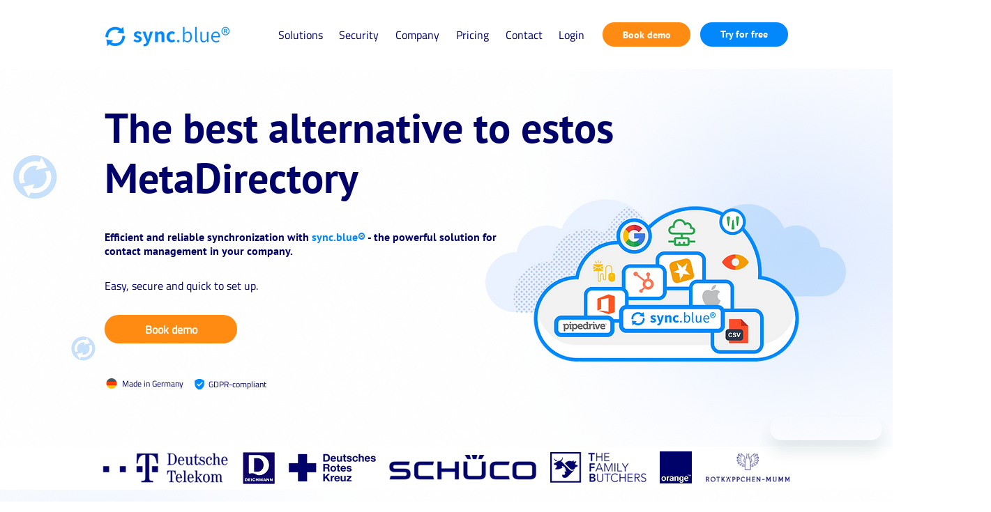

--- FILE ---
content_type: application/javascript
request_url: https://sb-webapp-2021-static1.sync.blue/static/js/sbpui.js
body_size: 99
content:

function getCookie(name) {
    var nameEQ = name + "=";
    var ca = document.cookie.split(';');
    for(var i = 0; i < ca.length; i++) {
        var c = ca[i];
        while (c.charAt(0) == ' ') c = c.substring(1, c.length);
        if (c.indexOf(nameEQ) == 0) return c.substring(nameEQ.length, c.length);
    }
    return null;
}

document.addEventListener('DOMContentLoaded', function() {
    var personal_uuid = getCookie('sbpuid');
    console.log("sbpuid:", personal_uuid);
    if (personal_uuid) {
        fetch('https://app.sync.blue/api/lead/event/', {
            method: 'POST',
            mode: 'no-cors',
            headers: {
                'Content-Type': 'application/x-www-form-urlencoded',
            },
            body: 'data={"url": "' + encodeURIComponent(window.location.href) + '"}' +
                  '&event=visit' +
                  '&sbpuid=' + personal_uuid
        });
    }
});

--- FILE ---
content_type: application/javascript
request_url: https://cookiechimp.com/cf/widget/x4NtKgy.js
body_size: 21052
content:
/*!
* CookieChimp.com: The Modern Consent Management Platform | v1.0.60
*
* IMPORTANT: Do not bundle the contents of this JS file. It is dynamically generated
* for each request to deliver the appropriate configuration to the visitor.
*/
function setCookieChimpConsentString(){const e=function(){const e=document.cookie.split("; ").find(e=>e.startsWith("cookiechimp_pref_x4NtKgy="));if(!e)return!1;try{const t=decodeURIComponent(e.split("=")[1]);return JSON.parse(t)}catch(e){return!1}}();return e?(window.cookieChimpConsentString=e.categories.join(","),e.services&&(window.cookieChimpConsentString=window.cookieChimpConsentString.concat(",",Object.values(e.services).flat().join(",")))):window.cookieChimpConsentString="",document.dispatchEvent(new CustomEvent("cc:consentStringUpdated",{detail:{consentString:window.cookieChimpConsentString}})),window.cookieChimpConsentString}window.dataLayer=window.dataLayer||[],"undefined"==typeof gtag&&(window.gtag=function(){dataLayer.push(arguments)});const gcmTheDefaultConsentState={ad_storage:"denied",analytics_storage:"denied",functionality_storage:"granted",personalization_storage:"denied",security_storage:"granted",ad_personalization:"denied",ad_user_data:"denied",CookieChimp:"granted",Cloudflare:"granted",Wix:"granted","ZenDesk Help-Center":"granted",Hotjar:"denied","Google Analytics":"denied","sync.blue\xae Analytics":"denied","Google Ads/AdSense":"denied",Leadfeeder:"granted"};gtag("consent","default",gcmTheDefaultConsentState),gtag("set","ads_data_redaction",!0),gtag("set","url_passthrough",!1),gtag("set","developer_id.dZGYwMm",!0),setCookieChimpConsentString(),window.cookieChimpPendingReload=!1,function(){function e(){const e=Date.now(),t=parseInt(sessionStorage.getItem(r)||"0"),o=parseInt(sessionStorage.getItem(s)||"0");if(e-t>a)return sessionStorage.setItem(s,"1"),sessionStorage.setItem(r,e.toString()),!0;const n=o+1;return sessionStorage.setItem(s,n.toString()),sessionStorage.setItem(r,e.toString()),!(n>i)}function t(e){if(!e.tagName)return!1;const t=["SCRIPT","IMG","LINK"].includes(e.tagName),o=e.src||e.href;return!!(t&&o&&c(o))&&(n.includes(e)||n.push(e),e.parentNode&&e.parentNode.removeChild(e),!0)}let o=["hotjar.com","hotjar.io"];const n=[],i=3,s="cookiechimp_redirect_count_v1",r="cookiechimp_redirect_timestamp_v1",a=6e4,c=e=>{try{const t=new URL(e).hostname;return o.some(e=>t.endsWith(e))}catch{return!1}};window.cookieChimpFindDuplicateServices=function(e){const t={},o={},n={},i={};for(const t in e.acceptedServices)e.acceptedServices[t].forEach(e=>{n[e]=t});for(const t in e.rejectedServices)e.rejectedServices[t].forEach(e=>{i[e]=t});for(const s in n){const r=n[s];e.rejectedServices[r]&&e.rejectedServices[r].includes(s)&&(t[r]||(t[r]=[]),t[r].push(s)),i[s]&&i[s]!==r&&(o[s]={from:i[s],to:r})}return{duplicates:t,movedServices:o}},window.cookieChimpBlockDomain=(n,i=!1)=>{if(!Array.isArray(n))return;const s=[...o];o=[...new Set([...o,...n])],n.forEach(e=>{document.querySelectorAll("script, img, link").forEach(o=>{const n=o.src||o.href;n&&new URL(n).hostname.endsWith(e)&&t(o)})});const r=JSON.stringify(s)!==JSON.stringify(o);!i&&r&&n.length>0&&e()&&(window.cookieChimpPendingReload=!0)},window.cookieChimpUnblockDomain=e=>{if(Array.isArray(e)){o=o.filter(t=>!e.includes(t));for(let e=n.length-1;e>=0;e--){const t=n[e],i=t.src||t.href;if(i){const s=new URL(i).hostname;o.some(e=>s.endsWith(e))||(document.head.appendChild(t),n.splice(e,1))}}}},document.querySelectorAll("script, img, link").forEach(e=>{t(e)});const l=Node.prototype.insertBefore;Node.prototype.insertBefore=function(e,o){return t(e)?e:l.call(this,e,o)};const d=Element.prototype.appendChild;Element.prototype.appendChild=function(e){return t(e)?e:d.call(this,e)};const u=document.write;document.write=function(e){if(e.includes("<script")||e.includes("<img")||e.includes("<link")){const o=document.createElement("div");o.innerHTML=e;const n=o.querySelectorAll("script, img, link");for(const e of n)if(t(e))return}u.call(document,e)},new MutationObserver(e=>{e.forEach(e=>{e.addedNodes.forEach(e=>{t(e)})})}).observe(document.documentElement,{childList:!0,subtree:!0});const p=window.fetch;window.fetch=async function(e,t){const o="string"==typeof e?e:e.url;return o&&c(o)?new Response(null,{status:403,statusText:"Forbidden"}):p.apply(this,arguments)};const m=XMLHttpRequest.prototype.open;XMLHttpRequest.prototype.open=function(e,t){t&&c(t)?this.abort():m.apply(this,arguments)}}(),function(e){if(document.body)e();else{const t=setInterval(()=>{document.body&&(clearInterval(t),e())},10)}}(function(){
/*!
* CookieConsent 3.1.0
* https://github.com/orestbida/cookieconsent
* Author Orest Bida
* Released under the MIT License
*/
var e,t;"function"!=typeof require&&(e=this,t=function(e){"use strict";function t(e,t,o,n,i){const s=v.o,r=v.ne,c=I("label"),l=I("input"),u=I("span"),m=I("span"),f=I("span"),g=I("span"),h=I("span");if(g.innerHTML=K(1,3),h.innerHTML=K(0,3),l.type="checkbox",O(c,"section__toggle-wrapper"),O(l,"section__toggle"),O(g,"toggle__icon-on"),O(h,"toggle__icon-off"),O(u,"toggle__icon"),O(m,"toggle__icon-circle"),O(f,"toggle__label"),E(u,d,"true"),n?(O(c,"toggle-service"),E(l,a,i),r.ae[i][t]=l):r.se[t]=l,n?(e=>{G(l,"change",()=>{const t=r.ae[e],o=r.se[e];s.Z[e]=[];for(let o in t){const n=t[o];n.checked&&s.Z[e].push(n.value)}o.checked=s.Z[e].length>0})})(i):(e=>{G(l,p,()=>{const t=r.ae[e],o=l.checked;s.Z[e]=[];for(let n in t)t[n].checked=o,o&&s.Z[e].push(n)})})(t),l.value=t,f.textContent=e.replace(/<.*>.*<\/.*>/gm,""),M(m,h),M(m,g),M(u,m),s.T)(o.readOnly||o.enabled)&&(l.checked=!0);else if(n){const e=s.Y[i];l.checked=o.readOnly||b(e,t)}else b(s.R,t)&&(l.checked=!0);return o.readOnly&&(l.disabled=!0),M(c,l),M(c,u),M(c,f),c}const o="opt-in",n="opt-out",i="show--consent",s="show--preferences",r="disable--interaction",a="data-category",c="div",l="button",d="aria-hidden",u="btn-group",p="click",m="data-role",f="consentModal",g="preferencesModal";class h{constructor(){this.t={mode:o,revision:0,autoShow:!0,lazyHtmlGeneration:!0,autoClearCookies:!0,manageScriptTags:!0,hideFromBots:!0,cookie:{name:"cc_cookie",expiresAfterDays:182,domain:"",path:"/",secure:!0,sameSite:"Lax"}},this.o={i:{},l:"",_:{},u:{},p:{},m:[],v:!1,h:null,C:null,S:null,M:"",T:!0,D:!1,k:!1,A:!1,N:!1,H:[],V:!1,j:!0,I:[],L:!1,F:"",P:!1,O:[],R:[],B:[],$:[],G:!1,J:!1,U:!1,q:[],K:[],W:[],X:{},Y:{},Z:{},ee:{},te:{},oe:[]},this.ne={se:{},ae:{}},this.ce={},this.re={ie:"cc:onFirstConsent",le:"cc:onConsent",de:"cc:onChange",fe:"cc:onModalShow",_e:"cc:onModalHide",ue:"cc:onModalReady"}}}const v=new h,y=(e,t)=>e.indexOf(t),b=(e,t)=>-1!==y(e,t),k=e=>Array.isArray(e),_=e=>"string"==typeof e,C=e=>!!e&&"object"==typeof e&&!k(e),w=e=>"function"==typeof e,S=e=>Object.keys(e),x=e=>Array.from(new Set(e)),j=()=>document.activeElement,T=e=>e.preventDefault(),A=(e,t)=>e.querySelectorAll(t),L=e=>e.dispatchEvent(new Event("change")),I=e=>{const t=document.createElement(e);return e===l&&(t.type=e),t},E=(e,t,o)=>e.setAttribute(t,o),U=(e,t,o)=>{e.removeAttribute(o?"data-"+t:t)},D=(e,t,o)=>e.getAttribute(o?"data-"+t:t),M=(e,t)=>e.appendChild(t),O=(e,t)=>e.classList.add(t),H=(e,t)=>O(e,"cm__"+t),P=(e,t)=>O(e,"pm__"+t),N=(e,t)=>e.classList.remove(t),R=e=>{if("object"!=typeof e)return e;if(e instanceof Date)return new Date(e.getTime());let t=Array.isArray(e)?[]:{};for(let o in e){let n=e[o];t[o]=R(n)}return t},q=()=>{const e={},{O:t,X:o,Y:n}=v.o;for(const i of t)e[i]=B(n[i],S(o[i]));return e},$=(e,t)=>dispatchEvent(new CustomEvent(e,{detail:t})),G=(e,t,o,n)=>{e.addEventListener(t,o),n&&v.o.m.push({pe:e,ge:t,me:o})},W=()=>{const e=v.t.cookie.expiresAfterDays;return w(e)?e(v.o.F):e},B=(e,t)=>{const o=e||[],n=t||[];return o.filter(e=>!b(n,e)).concat(n.filter(e=>!b(o,e)))},z=e=>{v.o.R=x(e),v.o.F=(()=>{let e="custom";const{R:t,O:o,B:n}=v.o,i=t.length;return i===o.length?e="all":i===n.length&&(e="necessary"),e})()},F=(e,t,o,n)=>{const i="accept-",{show:s,showPreferences:r,hide:a,hidePreferences:c,acceptCategory:l}=t,d=e||document,u=e=>A(d,`[data-cc="${e}"]`),m=(e,t)=>{T(e),l(t),c(),a()},f=u("show-preferencesModal"),g=u("show-consentModal"),h=u(i+"all"),y=u(i+"necessary"),b=u(i+"custom"),k=v.t.lazyHtmlGeneration;for(const e of f)E(e,"aria-haspopup","dialog"),G(e,p,e=>{T(e),r()}),k&&(G(e,"mouseenter",e=>{T(e),v.o.N||o(t,n)},!0),G(e,"focus",()=>{v.o.N||o(t,n)}));for(let e of g)E(e,"aria-haspopup","dialog"),G(e,p,e=>{T(e),s(!0)},!0);for(let e of h)G(e,p,e=>{m(e,"all")},!0);for(let e of b)G(e,p,e=>{m(e)},!0);for(let e of y)G(e,p,e=>{m(e,[])},!0)},X=(e,t)=>{e&&(t&&(e.tabIndex=-1),e.focus(),t&&e.removeAttribute("tabindex"))},J=(e,t)=>{const o=n=>{n.target.removeEventListener("transitionend",o),"opacity"===n.propertyName&&"1"===getComputedStyle(e).opacity&&X((e=>1===e?v.ne.be:v.ne.ve)(t))};G(e,"transitionend",o)};let Z;const Y=e=>{clearTimeout(Z),e?O(v.ne.ye,r):Z=setTimeout(()=>{N(v.ne.ye,r)},500)},V=["M 19.5 4.5 L 4.5 19.5 M 4.5 4.501 L 19.5 19.5","M 3.572 13.406 L 8.281 18.115 L 20.428 5.885","M 21.999 6.94 L 11.639 17.18 L 2.001 6.82 "],K=(e=0,t=1.5)=>`<svg viewBox="0 0 24 24" stroke-width="${t}"><path d="${V[e]}"/></svg>`,Q=e=>{const t=v.ne,o=v.o;(e=>{const n=e===t.he,i=o.i.disablePageInteraction?t.ye:n?t.Ce:t.ye;G(i,"keydown",t=>{if("Tab"!==t.key||!(n?o.k&&!o.A:o.A))return;const i=j(),s=n?o.q:o.K;0!==s.length&&(t.shiftKey?i!==s[0]&&e.contains(i)||(T(t),X(s[1])):i!==s[1]&&e.contains(i)||(T(t),X(s[0])))},!0)})(e)},ee=["[href]",l,"input","details","[tabindex]"].map(e=>e+':not([tabindex="-1"])').join(","),te=e=>{const{o:t,ne:o}=v,n=(e,t)=>{const o=A(e,ee);t[0]=o[0],t[1]=o[o.length-1]};1===e&&t.D&&n(o.he,t.q),2===e&&t.N&&n(o.we,t.K)},oe=(e,t,o)=>{const{de:n,le:i,ie:s,_e:r,ue:a,fe:c}=v.ce,l=v.re;if(t){const n={modalName:t};return e===l.fe?w(c)&&c(n):e===l._e?w(r)&&r(n):(n.modal=o,w(a)&&a(n)),$(e,n)}const d={cookie:v.o.p};e===l.ie?w(s)&&s(R(d)):e===l.le?w(i)&&i(R(d)):(d.changedCategories=v.o.I,d.changedServices=v.o.ee,w(n)&&n(R(d))),$(e,R(d))},ne=e=>{try{return e()}catch(e){return!1}},ie=e=>{const{Y:t,ee:o,O:n,X:i,oe:s,p:r,I:c}=v.o;for(const e of n){const n=o[e]||t[e]||[];for(const o of n){const n=i[e][o];if(!n)continue;const{onAccept:s,onReject:r}=n;!n.Se&&b(t[e],o)?(n.Se=!0,w(s)&&s()):n.Se&&!b(t[e],o)&&(n.Se=!1,w(r)&&r())}}if(!v.t.manageScriptTags)return;const l=s,d=e||r.categories||[],u=(e,n)=>{if(n>=e.length)return;const i=s[n];if(i.xe)return u(e,n+1);const r=i.Me,l=i.Te,p=i.De,m=b(d,l),f=!!p&&b(t[l],p);if(!p&&!i.ke&&m||!p&&i.ke&&!m&&b(c,l)||p&&!i.ke&&f||p&&i.ke&&!f&&b(o[l]||[],p)){i.xe=!0;const t=D(r,"type",!0);U(r,"type",!!t),U(r,a);let o=D(r,"src",!0);o&&U(r,"src",!0);const s=I("script");s.textContent=r.innerHTML;for(const{nodeName:e}of r.attributes)E(s,e,r[e]||D(r,e));t&&(s.type=t),o?s.src=o:o=r.src;const c=!!o&&(!t||["text/javascript","module"].includes(t));if(c&&(s.onload=s.onerror=()=>{u(e,++n)}),r.replaceWith(s),c)return}u(e,++n)};u(l,0)},se="bottom",re="left",ae="center",ce="right",le="inline",de="wide",ue="pm--",pe=["middle","top",se],me=[re,ae,ce],fe={box:{Ee:[de,le],Ae:pe,Ne:me,He:se,Ve:ce},cloud:{Ee:[le],Ae:pe,Ne:me,He:se,Ve:ae},bar:{Ee:[le],Ae:pe.slice(1),Ne:[],He:se,Ve:""}},ge={box:{Ee:[],Ae:[],Ne:[],He:"",Ve:""},bar:{Ee:[de],Ae:[],Ne:[re,ce],He:"",Ve:re}},he=e=>{const t=v.o.i.guiOptions,o=t&&t.consentModal,n=t&&t.preferencesModal;0===e&&ve(v.ne.he,fe,o,"cm--","box","cm"),1===e&&ve(v.ne.we,ge,n,ue,"box","pm")},ve=(e,t,o,n,i,s)=>{e.className=s;const r=o&&o.layout,a=o&&o.position,c=o&&o.flipButtons,l=!o||!1!==o.equalWeightButtons,d=r&&r.split(" ")||[],u=d[0],p=d[1],m=u in t?u:i,f=t[m],g=b(f.Ee,p)&&p,h=a&&a.split(" ")||[],y=h[0],k=n===ue?h[0]:h[1],_=b(f.Ae,y)?y:f.He,C=b(f.Ne,k)?k:f.Ve,w=t=>{t&&O(e,n+t)};w(m),w(g),w(_),w(C),c&&w("flip");const S=s+"__btn--secondary";if("cm"===s){const{je:e,Ie:t}=v.ne;e&&(l?N(e,S):O(e,S)),t&&(l?N(t,S):O(t,S))}else{const{Le:e}=v.ne;e&&(l?N(e,S):O(e,S))}},ye=(e,o)=>{const n=v.o,i=v.ne,{hide:s,hidePreferences:r,acceptCategory:a}=e,f=e=>{a(e),r(),s()},h=n.u&&n.u.preferencesModal;if(!h)return;const y=h.title,b=h.closeIconLabel,k=h.acceptAllBtn,w=h.acceptNecessaryBtn,x=h.savePreferencesBtn,j=h.sections||[],T=k||w||x;if(i.Fe)i.Pe=I(c),P(i.Pe,"body");else{i.Fe=I(c),O(i.Fe,"pm-wrapper");const e=I("div");O(e,"pm-overlay"),M(i.Fe,e),G(e,p,r),i.we=I(c),O(i.we,"pm"),E(i.we,"role","dialog"),E(i.we,d,!0),E(i.we,"aria-modal",!0),E(i.we,"aria-labelledby","pm__title"),G(i.ye,"keydown",e=>{27===e.keyCode&&r()},!0),i.Oe=I(c),P(i.Oe,"header"),i.Re=I("h2"),P(i.Re,"title"),i.Re.id="pm__title",i.Be=I(l),P(i.Be,"close-btn"),E(i.Be,"aria-label",h.closeIconLabel||""),G(i.Be,p,r),i.$e=I("span"),i.$e.innerHTML=K(),M(i.Be,i.$e),i.Ge=I(c),P(i.Ge,"body"),i.Je=I(c),P(i.Je,"footer");var A=I(c);O(A,"btns");var L=I(c),U=I(c);P(L,u),P(U,u),M(i.Je,L),M(i.Je,U),M(i.Oe,i.Re),M(i.Oe,i.Be),i.ve=I(c),E(i.ve,"tabIndex",-1),M(i.we,i.ve),M(i.we,i.Oe),M(i.we,i.Ge),T&&M(i.we,i.Je),M(i.Fe,i.we)}let D;y&&(i.Re.innerHTML=y,b&&E(i.Be,"aria-label",b)),j.forEach((e,o)=>{const s=e.title,r=e.description,a=e.linkedCategory,u=a&&n.P[a],m=e.cookieTable,f=m&&m.body,g=m&&m.caption,v=f&&f.length>0,y=!!u,b=y&&n.X[a],k=C(b)&&S(b)||[],w=y&&(!!r||!!v||S(b).length>0);var x=I(c);if(P(x,"section"),w||r){var j=I(c);P(j,"section-desc-wrapper")}let T=k.length;if(w&&T>0){const e=I(c);P(e,"section-services");for(const o of k){const n=b[o],i=n&&n.label||o,s=I(c),r=I(c),l=I(c),d=I(c);P(s,"service"),P(d,"service-title"),P(r,"service-header"),P(l,"service-icon");const p=t(i,o,u,!0,a);d.innerHTML=i,M(r,l),M(r,d),M(s,r),M(s,p),M(e,s)}M(j,e)}if(s){var A=I(c),L=I(y?l:c);if(P(A,"section-title-wrapper"),P(L,"section-title"),L.innerHTML=s,M(A,L),y){const e=I("span");e.innerHTML=K(2,3.5),P(e,"section-arrow"),M(A,e),x.className+="--toggle";const o=t(s,a,u);let n=h.serviceCounterLabel;if(T>0&&_(n)){let e=I("span");P(e,"badge"),P(e,"service-counter"),E(e,d,!0),E(e,"data-servicecounter",T),n&&(n=n.split("|"),n=n.length>1&&T>1?n[1]:n[0],E(e,"data-counterlabel",n)),e.innerHTML=T+(n?" "+n:""),M(L,e)}if(w){P(x,"section--expandable");var U=a+"-desc";E(L,"aria-expanded",!1),E(L,"aria-controls",U)}M(A,o)}else E(L,"role","heading"),E(L,"aria-level","3");M(x,A)}if(r){var H=I("p");P(H,"section-desc"),H.innerHTML=r,M(j,H)}if(w&&(E(j,d,"true"),j.id=U,((e,t,o)=>{G(L,p,()=>{t.classList.contains("is-expanded")?(N(t,"is-expanded"),E(o,"aria-expanded","false"),E(e,d,"true")):(O(t,"is-expanded"),E(o,"aria-expanded","true"),E(e,d,"false"))})})(j,x,L),v)){const e=I("table"),t=I("thead"),n=I("tbody");if(g){const t=I("caption");P(t,"table-caption"),t.innerHTML=g,e.appendChild(t)}P(e,"section-table"),P(t,"table-head"),P(n,"table-body");const s=m.headers,r=S(s),a=i.Ue.createDocumentFragment(),l=I("tr");for(const e of r){const t=s[e],n=I("th");n.id="cc__row-"+t+o,E(n,"scope","col"),P(n,"table-th"),n.innerHTML=t,M(a,n)}M(l,a),M(t,l);const d=i.Ue.createDocumentFragment();for(const e of f){const t=I("tr");P(t,"table-tr");for(const n of r){const i=s[n],r=e[n],a=I("td"),l=I(c);P(a,"table-td"),E(a,"data-column",i),E(a,"headers","cc__row-"+i+o),l.insertAdjacentHTML("beforeend",r),M(a,l),M(t,a)}M(d,t)}M(n,d),M(e,t),M(e,n),M(j,e)}(w||r)&&M(x,j);const R=i.Pe||i.Ge;y?(D||(D=I(c),P(D,"section-toggles")),D.appendChild(x)):D=null,M(R,D||x)}),k&&(i.ze||(i.ze=I(l),P(i.ze,"btn"),E(i.ze,m,"all"),M(L,i.ze),G(i.ze,p,()=>f("all"))),i.ze.innerHTML=k),w&&(i.Le||(i.Le=I(l),P(i.Le,"btn"),E(i.Le,m,"necessary"),M(L,i.Le),G(i.Le,p,()=>f([]))),i.Le.innerHTML=w),x&&(i.qe||(i.qe=I(l),P(i.qe,"btn"),P(i.qe,"btn--secondary"),E(i.qe,m,"save"),M(U,i.qe),G(i.qe,p,()=>f())),i.qe.innerHTML=x),i.Pe&&(i.we.replaceChild(i.Pe,i.Ge),i.Ge=i.Pe),he(1),n.N||(n.N=!0,oe(v.re.ue,g,i.we),o(e),M(i.Ce,i.Fe),Q(i.we),setTimeout(()=>O(i.Fe,"cc--anim"),100)),te(2)},be=()=>{const e=I("span");return v.ne.Ke||(v.ne.Ke=e),e},ke=(e,t)=>{const o=v.o,n=v.ne,{hide:i,showPreferences:s,acceptCategory:r}=e,a=o.u&&o.u.consentModal;if(!a)return;const g=a.acceptAllBtn,h=a.acceptNecessaryBtn,y=a.showPreferencesBtn,b=a.closeIconLabel,k=a.footer,_=a.label,C=a.title,w=e=>{i(),r(e)};if(!n.Qe){n.Qe=I(c),n.he=I(c),n.We=I(c),n.Xe=I(c),n.Ye=I(c),O(n.Qe,"cm-wrapper"),O(n.he,"cm"),H(n.We,"body"),H(n.Xe,"texts"),H(n.Ye,"btns"),E(n.he,"role","dialog"),E(n.he,"aria-modal","true"),E(n.he,d,"false"),E(n.he,"aria-describedby","cm__desc"),_?E(n.he,"aria-label",_):C&&E(n.he,"aria-labelledby","cm__title");const e="box",t=o.i.guiOptions,i=t&&t.consentModal,s=(i&&i.layout||e).split(" ")[0]===e;C&&b&&s&&(n.Ie||(n.Ie=I(l),n.Ie.innerHTML=K(),H(n.Ie,"btn"),H(n.Ie,"btn--close"),G(n.Ie,p,()=>{w([])}),M(n.We,n.Ie)),E(n.Ie,"aria-label",b)),M(n.We,n.Xe),(g||h||y)&&M(n.We,n.Ye),n.be=I(c),E(n.be,"tabIndex",-1),M(n.he,n.be),M(n.he,n.We),M(n.Qe,n.he)}C&&(n.Ze||(n.Ze=I("h2"),n.Ze.className=n.Ze.id="cm__title",M(n.Xe,n.Ze)),n.Ze.innerHTML=C);let S=a.description;if(S&&(o.V&&(S=S.replace("{{revisionMessage}}",o.j?"":a.revisionMessage||"")),n.et||(n.et=I("p"),n.et.className=n.et.id="cm__desc",M(n.Xe,n.et)),n.et.innerHTML=S),g&&(n.tt||(n.tt=I(l),M(n.tt,be()),H(n.tt,"btn"),E(n.tt,m,"all"),G(n.tt,p,()=>{w("all")})),n.tt.firstElementChild.innerHTML=g),h&&(n.je||(n.je=I(l),M(n.je,be()),H(n.je,"btn"),E(n.je,m,"necessary"),G(n.je,p,()=>{w([])})),n.je.firstElementChild.innerHTML=h),y&&(n.ot||(n.ot=I(l),M(n.ot,be()),H(n.ot,"btn"),H(n.ot,"btn--secondary"),E(n.ot,m,"show"),G(n.ot,"mouseenter",()=>{o.N||ye(e,t)}),G(n.ot,p,s)),n.ot.firstElementChild.innerHTML=y),n.nt||(n.nt=I(c),H(n.nt,u),g&&M(n.nt,n.tt),h&&M(n.nt,n.je),(g||h)&&M(n.We,n.nt),M(n.Ye,n.nt)),n.ot&&!n.st&&(n.st=I(c),n.je&&n.tt?(H(n.st,u),M(n.st,n.ot),M(n.Ye,n.st)):(M(n.nt,n.ot),H(n.nt,u+"--uneven"))),k){if(!n.ct){let e=I(c),t=I(c);n.ct=I(c),H(e,"footer"),H(t,"links"),H(n.ct,"link-group"),M(t,n.ct),M(e,t),M(n.he,e)}n.ct.innerHTML=k}he(0),o.D||(o.D=!0,oe(v.re.ue,f,n.he),t(e),M(n.Ce,n.Qe),Q(n.he),setTimeout(()=>O(n.Qe,"cc--anim"),100)),te(1),F(n.We,e,ye,t)},_e=e=>{if(!_(e))return null;if(e in v.o._)return e;let t=e.slice(0,2);return t in v.o._?t:null},Ce=()=>v.o.l||v.o.i.language.default,we=e=>{e&&(v.o.l=e)},Se=async e=>{const t=v.o;let o=_e(e)?e:Ce(),n=t._[o];if(_(n)?n=await(async e=>{try{const t=await fetch(e);return await t.json()}catch(e){return!1}})(n):w(n)&&(n=await n()),!n)throw`Could not load translation for the '${o}' language`;return t.u=n,we(o),!0},xe=()=>{let e=v.o.i.language.rtl,t=v.ne.Ce;e&&t&&(k(e)||(e=[e]),b(e,v.o.l)?O(t,"cc--rtl"):N(t,"cc--rtl"))},je=()=>{const e=v.ne;if(e.Ce)return;e.Ce=I(c),e.Ce.id="cc-main",e.Ce.setAttribute("data-nosnippet",""),xe();let t=v.o.i.root;t&&_(t)&&(t=document.querySelector(t)),(t||e.Ue.body).appendChild(e.Ce)},Te=e=>ne(()=>localStorage.removeItem(e)),Ae=(e,t)=>{if(t instanceof RegExp)return e.filter(e=>t.test(e));{const o=y(e,t);return o>-1?[e[o]]:[]}},Le=e=>{const{hostname:t,protocol:o}=location,{name:n,path:i,domain:s,sameSite:r,useLocalStorage:a,secure:c}=v.t.cookie,l=e?(()=>{const e=v.o.S,t=e?new Date-e:0;return 864e5*W()-t})():864e5*W(),d=new Date;d.setTime(d.getTime()+l),v.o.p.expirationTime=d.getTime();const u=JSON.stringify(v.o.p);let p=n+"="+encodeURIComponent(u)+(0!==l?"; expires="+d.toUTCString():"")+"; Path="+i+"; SameSite="+r;b(t,".")&&(p+="; Domain="+s),c&&"https:"===o&&(p+="; Secure"),a?((e,t)=>{ne(()=>localStorage.setItem(e,t))})(n,u):document.cookie=p,v.o.p},Ie=(e,t,o)=>{if(0===e.length)return;const n=o||v.t.cookie.domain,i=t||v.t.cookie.path,s="www."===n.slice(0,4),r=s&&n.substring(4),a=(e,t)=>{t&&"."!==t.slice(0,1)&&(t="."+t),document.cookie=e+"=; path="+i+(t?"; domain="+t:"")+"; expires=Thu, 01 Jan 1970 00:00:01 GMT;"};for(const t of e)a(t,o),o||a(t,n),s&&a(t,r)},Ee=e=>{const t=e||v.t.cookie.name,o=v.t.cookie.useLocalStorage;return((e,t)=>{let o;return o=ne(()=>JSON.parse(t?e:decodeURIComponent(e)),!0)||{},o})(o?(n=t,ne(()=>localStorage.getItem(n))||""):Ue(t,!0),o);var n},Ue=(e,t)=>{const o=document.cookie.match("(^|;)\\s*"+e+"\\s*=\\s*([^;]+)");return o?t?o.pop():e:""},De=e=>{const t=document.cookie.split(/;\s*/),o=[];for(const n of t){let t=n.split("=")[0];e?ne(()=>{e.test(t)&&o.push(t)}):o.push(t)}return o},Me=(e,t=[])=>{((e,t)=>{const{O:o,R:n,B:i,N:s,Z:r,$:a,X:c}=v.o;let l=[];if(e){k(e)?l.push(...e):_(e)&&(l="all"===e?o:[e]);for(const e of o)r[e]=b(l,e)?S(c[e]):[]}else l=[...n,...a],s&&(l=(()=>{const e=v.ne.se;if(!e)return[];let t=[];for(let o in e)e[o].checked&&t.push(o);return t})());l=l.filter(e=>!b(o,e)||!b(t,e)),l.push(...i),z(l)})(e,t),(()=>{const e=v.o,{Z:t,B:o,Y:n,X:i,O:s}=e,r=s;e.te=R(n);for(const s of r){const r=i[s],a=S(r),c=t[s]&&t[s].length>0,l=b(o,s);if(0!==a.length){if(n[s]=[],l)n[s].push(...a);else if(c){const e=t[s];n[s].push(...e)}else n[s]=e.Z[s];n[s]=x(n[s])}}})(),(()=>{const e=v.o;e.I=v.t.mode===n&&e.T?B(e.$,e.R):B(e.R,e.p.categories);let t=e.I.length>0,i=!1;for(const t of e.O)e.ee[t]=B(e.Y[t],e.te[t]),e.ee[t].length>0&&(i=!0);const s=v.ne.se;for(const t in s)s[t].checked=b(e.R,t);for(const t of e.O){const o=v.ne.ae[t],n=e.Y[t];for(const e in o)o[e].checked=b(n,e)}e.C||(e.C=new Date),e.M||(e.M=([1e7]+-1e3+-4e3+-8e3+-1e11).replace(/[018]/g,e=>(e^crypto.getRandomValues(new Uint8Array(1))[0]&15>>e/4).toString(16))),e.p={categories:R(e.R),revision:v.t.revision,data:e.h,consentTimestamp:e.C.toISOString(),consentId:e.M,services:R(e.Y),languageCode:v.o.l},e.S&&(e.p.lastConsentTimestamp=e.S.toISOString());let r=!1;const a=t||i;(e.T||a)&&(e.T&&(e.T=!1,r=!0),e.S=e.S?new Date:e.C,e.p.lastConsentTimestamp=e.S.toISOString(),Le(),v.t.autoClearCookies&&(r||a)&&(e=>{const t=v.o,o=De(),n=(e=>{const t=v.o;return(e?t.O:t.I).filter(e=>{const o=t.P[e];return!!o&&!o.readOnly&&!!o.autoClear})})(e);for(const e in t.ee)for(const n of t.ee[e]){const i=t.X[e][n].cookies;if(!b(t.Y[e],n)&&i)for(const e of i){const t=Ae(o,e.name);Ie(t,e.path,e.domain)}}for(const i of n){const n=t.P[i].autoClear,s=n&&n.cookies||[],r=b(t.I,i),a=!b(t.R,i),c=r&&a;if(e?a:c){n.reloadPage&&c&&(t.L=!0);for(const e of s){const t=Ae(o,e.name);Ie(t,e.path,e.domain)}}}})(r),ie()),r&&(oe(v.re.ie),oe(v.re.le),v.t.mode===o)||(a&&oe(v.re.de),e.L&&(e.L=!1,location.reload()))})()},Oe=e=>{const t=v.o.T?[]:v.o.R;return b(t,e)},He=(e,t)=>{const o=v.o.T?[]:v.o.Y[t]||[];return b(o,e)},Pe=(e,t,o)=>{let n=[];const i=e=>{if(_(e)){let t=Ue(e);""!==t&&n.push(t)}else n.push(...De(e))};if(k(e))for(let t of e)i(t);else i(e);Ie(n,t,o)},Ne=e=>{const{ne:t,o:o}=v;if(!o.k){if(!o.D){if(!e)return;ke(Ge,je)}o.k=!0,o.J=j(),o.v&&Y(!0),J(t.he,1),O(t.ye,i),E(t.he,d,"false"),setTimeout(()=>{X(v.ne.be)},100),oe(v.re.fe,f)}},Re=()=>{const{ne:e,o:t,re:o}=v;t.k&&(t.k=!1,t.v&&Y(),X(e.Ke,!0),N(e.ye,i),E(e.he,d,"true"),X(t.J),t.J=null,oe(o._e,f))},qe=()=>{const e=v.o;e.A||(e.N||ye(Ge,je),e.A=!0,e.k?e.U=j():e.J=j(),J(v.ne.we,2),O(v.ne.ye,s),E(v.ne.we,d,"false"),setTimeout(()=>{X(v.ne.ve)},100),oe(v.re.fe,g))},$e=()=>{const e=v.o;e.A&&(e.A=!1,(()=>{const e=Be(),t=v.o.P,o=v.ne.se,n=v.ne.ae,i=e=>b(v.o.$,e);for(const s in o){const r=!!t[s].readOnly;o[s].checked=r||(e?Oe(s):i(s));for(const t in n[s])n[s][t].checked=r||(e?He(t,s):i(s))}})(),X(v.ne.$e,!0),N(v.ne.ye,s),E(v.ne.we,d,"true"),e.k?(X(e.U),e.U=null):(X(e.J),e.J=null),oe(v.re._e,g))};var Ge={show:Ne,hide:Re,showPreferences:qe,hidePreferences:$e,acceptCategory:Me};const We=(e,t)=>{const o=Ee(t);return e?o[e]:o},Be=()=>!v.o.T;e.acceptCategory=Me,e.acceptService=(e,t)=>{const{O:o,X:n}=v.o;if(!(e&&t&&_(t)&&b(o,t)&&0!==S(n[t]).length))return!1;((e,t)=>{const o=v.o,{X:n,Z:i,N:s}=o,r=v.ne.ae[t]||{},a=v.ne.se[t]||{},c=S(n[t]);if(i[t]=[],_(e)){if("all"===e){if(i[t].push(...c),s)for(let e in r)r[e].checked=!0,L(r[e])}else if(b(c,e)&&i[t].push(e),s)for(let t in r)r[t].checked=e===t,L(r[t])}else if(k(e))for(let o of c){const n=b(e,o);n&&i[t].push(o),s&&(r[o].checked=n,L(r[o]))}const l=0===i[t].length;o.R=l?o.R.filter(e=>e!==t):x([...o.R,t]),s&&(a.checked=!l,L(a))})(e,t),Me()},e.acceptedCategory=Oe,e.acceptedService=He,e.eraseCookies=Pe,e.getConfig=e=>{const t=v.t,o=v.o.i;return e?t[e]||o[e]:{...t,...o,cookie:{...t.cookie}}},e.getCookie=We,e.getUserPreferences=()=>{const{F:e,Y:t}=v.o,{accepted:o,rejected:n}=(()=>{const{T:e,R:t,O:o}=v.o;return{accepted:t,rejected:e?[]:o.filter(e=>!b(t,e))}})();return R({acceptType:e,acceptedCategories:o,rejectedCategories:n,acceptedServices:t,rejectedServices:q()})},e.hide=Re,e.hidePreferences=$e,e.loadScript=(e,t)=>{let o=document.querySelector('script[src="'+e+'"]');return new Promise(n=>{if(o)return n(!0);if(o=I("script"),C(t))for(const e in t)E(o,e,t[e]);o.onload=()=>n(!0),o.onerror=()=>{o.remove(),n(!1)},o.src=e,M(document.head,o)})},e.reset=e=>{const{Ce:t,ye:o}=v.ne,{name:n,path:a,domain:c,useLocalStorage:l}=v.t.cookie;e&&(l?Te(n):Pe(n,a,c));for(const{pe:e,ge:t,me:o}of v.o.m)e.removeEventListener(t,o);t&&t.remove(),o&&o.classList.remove(r,s,i);const d=new h;for(const e in v)v[e]=d[e];window._ccRun=!1},e.run=async e=>{const{o:t,t:o,re:i}=v,s=window;if(!s._ccRun){if(s._ccRun=!0,(e=>{const{ne:t,t:o,o:i}=v,s=o,r=i,{cookie:c}=s,l=v.ce,d=e.cookie,u=e.categories,p=S(u)||[],m=navigator,f=document;t.Ue=f,t.ye=f.documentElement,c.domain=location.hostname,r.i=e,r.P=u,r.O=p,r._=e.language.translations,r.v=!!e.disablePageInteraction,l.ie=e.onFirstConsent,l.le=e.onConsent,l.de=e.onChange,l._e=e.onModalHide,l.fe=e.onModalShow,l.ue=e.onModalReady;const{mode:g,autoShow:h,lazyHtmlGeneration:y,autoClearCookies:k,revision:_,manageScriptTags:w,hideFromBots:x}=e;g===n&&(s.mode=g),"boolean"==typeof k&&(s.autoClearCookies=k),"boolean"==typeof w&&(s.manageScriptTags=w),"number"==typeof _&&_>=0&&(s.revision=_,r.V=!0),"boolean"==typeof h&&(s.autoShow=h),"boolean"==typeof y&&(s.lazyHtmlGeneration=y),!1===x&&(s.hideFromBots=!1),!0===s.hideFromBots&&m&&(r.G=m.userAgent&&/bot|crawl|spider|slurp|teoma/i.test(m.userAgent)||m.webdriver),C(d)&&(s.cookie={...c,...d}),s.autoClearCookies,r.V,s.manageScriptTags,(e=>{const{P:t,X:o,Y:n,Z:i,B:s}=v.o;for(let r of e){const e=t[r],a=e.services||{},c=C(a)&&S(a)||[];o[r]={},n[r]=[],i[r]=[],e.readOnly&&(s.push(r),n[r]=c),v.ne.ae[r]={};for(let e of c){const t=a[e];t.Se=!1,o[r][e]=t}}})(p),(()=>{if(!v.t.manageScriptTags)return;const e=v.o,t=A(document,"script["+a+"]");for(const o of t){let t=D(o,a),n=o.dataset.service||"",i=!1;if(t&&"!"===t.charAt(0)&&(t=t.slice(1),i=!0),"!"===n.charAt(0)&&(n=n.slice(1),i=!0),b(e.O,t)&&(e.oe.push({Me:o,xe:!1,ke:i,Te:t,De:n}),n)){const o=e.X[t];o[n]||(o[n]={Se:!1})}}})(),we((()=>{const e=v.o.i.language.autoDetect;if(e){const t={browser:navigator.language,document:document.documentElement.lang},o=_e(t[e]);if(o)return o}return Ce()})())})(e),t.G)return;(()=>{const e=v.o,t=v.t,o=Ee(),{categories:i,services:s,consentId:r,consentTimestamp:a,lastConsentTimestamp:c,data:l,revision:d}=o,u=k(i);e.p=o,e.M=r;const p=!!r&&_(r);e.C=a,e.C&&(e.C=new Date(a)),e.S=c,e.S&&(e.S=new Date(c)),e.h=void 0!==l?l:null,e.V&&p&&d!==t.revision&&(e.j=!1),e.T=!(p&&e.j&&e.C&&e.S&&u),t.cookie.useLocalStorage&&!e.T&&(e.T=(new Date).getTime()>(o.expirationTime||0),e.T&&Te(t.cookie.name)),e.T,(()=>{const e=v.o;for(const t of e.O){const o=e.P[t];if(o.readOnly||o.enabled){e.$.push(t);const o=e.X[t]||{};for(let i in o)e.Z[t].push(i),e.i.mode===n&&e.Y[t].push(i)}}})(),e.T?t.mode===n&&(e.R=[...e.$]):(e.Y={...e.Y,...s},e.Z={...e.Y},z([...e.B,...i]))})();const c=Be();if(!await Se())return!1;if(F(null,r=Ge,ye,je),v.o.T&&ke(r,je),v.t.lazyHtmlGeneration||ye(r,je),o.autoShow&&!c&&Ne(!0),c)return ie(),oe(i.le);o.mode===n&&ie(t.$)}var r},e.setCookieData=e=>{let t,o=e.value,n=e.mode,i=!1;const s=v.o;if("update"===n){s.h=t=We("data");const e=typeof t==typeof o;if(e&&"object"==typeof t){!t&&(t={});for(let e in o)t[e]!==o[e]&&(t[e]=o[e],i=!0)}else!e&&t||t===o||(t=o,i=!0)}else t=o,i=!0;return i&&(s.h=t,s.p.data=t,Le(!0)),i},e.setLanguage=async(e,t)=>{if(!_e(e))return!1;const o=v.o;return!(e===Ce()&&!0!==t||!await Se(e)||(we(e),o.D&&ke(Ge,je),o.N&&ye(Ge,je),xe(),0))},e.show=Ne,e.showPreferences=qe,e.validConsent=Be,e.validCookie=e=>""!==Ue(e,!0)},"object"==typeof exports&&"undefined"!=typeof module?t(exports):"function"==typeof define&&define.amd?define(["exports"],t):t((e="undefined"!=typeof globalThis?globalThis:e||self).CookieConsent={})),function(e,t,o){function n(o,n){return new Promise((i,s)=>{if("function"==typeof require)return void require([o],function(t){e[n]=t,i(t)},function(e){s(e)});let r=t.querySelector(`script[src="${o}"]`);if(r)i(r);else{var a=t.createElement("script");a.type="text/javascript",a.src=o,a.dataset.provider="cookiechimp",$&&(a.nonce=$),a.onload=()=>i(a),a.onerror=e=>{s(e)},t.head.prepend(a)}})}async function i(e){"function"==typeof require&&await n(W,"CookieConsent"),e()}function s(e){let o=t.querySelector(`link[rel="stylesheet"][href="${e}"]`);if(o)return o;var n=t.createElement("link");return n.rel="stylesheet",n.media="all",n.href=e,n.dataset.provider="cookiechimp",$&&(n.nonce=$),t.head.prepend(n),n}function r(e){let o=t.querySelector('style[data-style-id="cookiechimp-inline-css"]');if(o)return o;var n=t.createElement("style");n.dataset.provider="cookiechimp",n.dataset.styleId="cookiechimp-inline-css",$&&(n.nonce=$),n.appendChild(t.createTextNode(e));let i=t.querySelector('link[data-provider="cookiechimp"]');return i?i.after(n):t.head.prepend(n),n}async function a(){try{await r("#cc-main{letter-spacing:normal;/*havetodothissinceJScompressionremovesthespaces*/}#cc-main>.cm-wrapper>div>.cm__body>.cm__texts>.cm__desc>div>a{background-size:100%1px;color:var(--cc-primary-color);}#cc-main>.cm-wrapper>div>.cm__body>.cm__texts>.cm__desc>div>a:hover{background-size:100%2px;}:root{--cc-bg:#ffffff;--cc-separator-border-color:#f2f2f2;--cc-primary-color:#000000;--cc-secondary-color:#333333;--cc-link-color:#2b2b2b;--cc-footer-bg:var(--cc-bg);--cc-footer-border-color:var(--cc-separator-border-color);--cc-btn-primary-bg:#0288fc;--cc-btn-primary-hover-bg:#026dc9;--cc-btn-primary-color:#ffffff;--cc-btn-primary-hover-color:#ffffff;--cc-btn-secondary-bg:#ffffff;--cc-btn-secondary-hover-bg:#e6e6e6;--cc-btn-secondary-color:#2b2b2b;--cc-btn-secondary-hover-color:#2b2b2b;--cc-btn-secondary-border-color:#ffffff;--cc-btn-secondary-hover-border-color:#e6e6e6;--cc-modal-border-radius:0.5rem;--cc-btn-border-radius:0.4rem;}.cc--darkmode{--cc-bg:#171a1c;--cc-separator-border-color:#23272a;--cc-primary-color:#ffffff;--cc-secondary-color:#999999;--cc-link-color:#bcbcbc;--cc-footer-bg:var(--cc-bg);--cc-footer-border-color:var(--cc-separator-border-color);--cc-btn-primary-bg:#ffffff;--cc-btn-primary-hover-bg:#e6e6e6;--cc-btn-primary-color:#333333;--cc-btn-primary-hover-color:#333333;--cc-btn-secondary-bg:#171a1c;--cc-btn-secondary-hover-bg:black;--cc-btn-secondary-color:#ffffff;--cc-btn-secondary-hover-color:#ffffff;--cc-btn-secondary-border-color:#171a1c;--cc-btn-secondary-hover-border-color:black;}.cc--darkmode#cc-main{color-scheme:dark;}#cookiechimp-floating-icon{all:initial;background-color:#0288fc;color:#ffffff;position:fixed;bottom:20px;left:20px;right:auto;width:32px;height:32px;padding:8px;border-radius:50%;text-align:center;cursor:pointer;z-index:9999;opacity:0;visibility:hidden;}#cookiechimp-floating-icon:hover{background-color:#026dc9;color:#ffffff;}#cookiechimp-floating-icon.cc--darkmode{background-color:#ffffff;color:#333333;}#cookiechimp-floating-icon.cc--darkmode:hover{background-color:#e6e6e6;color:#333333;}#cookiechimp-floating-icon.show{opacity:1;visibility:visible;}#cookiechimp-floating-icon:hover{transform:scale(1.1);}"),await s(B)}catch(e){}}function c(e){return e.match(/^\d{1,3}(\.\d{1,3}){3}$/)||"localhost"===e}function l(e){if(c(e))return e;var t=e.split("."),o=t.slice(-2).join(".");return t.length>2&&t[t.length-2].length<=3&&(o=t.slice(-3).join(".")),o}function d(){var t=e.location.hostname;if(c(t))return t;const o=l(t=t.replace(/^www\./,""));return X.includes(o)?`.${o}`:e.location.hostname}async function u(){if(!(F=p("cookiechimp_uuid"))){var{UUID:e}=await import(`https://${G}/npm/uuidjs@5.0.1/+esm`);F=e.genV1().hexString;const o=new Date((new Date).getTime()+24*(J.cookie.expiresAfterDays+1)*60*60*1e3).toUTCString();t.cookie=`cookiechimp_uuid=${F}; domain=${J.cookie.domain}; expires=${o}; path=/`}return F}function p(e){const o=`; ${t.cookie}`.split(`; ${e}=`);if(2===o.length)return o.pop().split(";").shift()}function m(){var e=CookieConsent.getCookie();return e&&e.data&&e.data.userConsentedAt&&e.revision===J.revision}function f(){m()||CookieConsent.setCookieData({value:{userConsentedAt:(new Date).getTime()}})}function g(){f(),CookieConsent.hidePreferences(),CookieConsent.hide()}function h(){setTimeout(()=>{e.dispatchEvent(new CustomEvent("cc:onConsented",{detail:{cookie:CookieConsent.getCookie()}}))},100)}function v(t){e.dispatchEvent(new CustomEvent("cc:onUpdate",t))}function y(e,t,o,n,i=!1){Y[n]?Y[n].target!==e&&(e.addEventListener(t,o,i),Y[n]={target:e,eventType:t,callback:o}):(e.addEventListener(t,o,i),Y[n]={target:e,eventType:t,callback:o})}function b(e){const{target:t,eventType:o,callback:n}=Y[e];t&&o&&n&&(t.removeEventListener(o,n),delete Y[e])}function k(){for(const e of Object.keys(Y))b(e)}function _(e,o,n=()=>!0,i=!0){const s=t.querySelector(e);s&&y(s,"click",function(e){n()&&(e.stopImmediatePropagation(),o())},e,i)}function C(t,o=!1){t.services;let n={CookieChimp:[],Cloudflare:["cloudflare.com","cloudflareinsights.com"],Wix:[],"ZenDesk Help-Center":[],Hotjar:["hotjar.com","hotjar.io"],"Google Analytics":["google-analytics.com","analytics.google.com"],"sync.blue\xae Analytics":[],"Google Ads/AdSense":["doubleclick.net","googleadservices.com","googlesyndication.com"],Leadfeeder:[]},i=[],s=[];const r=Object.entries(J.categories).filter(([e,t])=>t.enabled&&t.readOnly).map(([e,t])=>t).flatMap(e=>Object.keys(e.services||{}));let a=Object.values(CookieConsent.getUserPreferences().acceptedServices).reduce((e,t)=>e.concat(t),[]);a=[...new Set([...a,...r])];let c=Object.values(CookieConsent.getUserPreferences().rejectedServices).reduce((e,t)=>e.concat(t),[]).filter(e=>!a.includes(e));a.forEach(e=>{n[e]&&i.push(...n[e])}),c.forEach(e=>{n[e]&&s.push(...n[e])}),e.cookieChimpUnblockDomain(i),e.cookieChimpBlockDomain(s,o)}function w(){const e=CookieConsent.getUserPreferences(),t=["cookies","local_storages","session_storages"],o={};return t.forEach(e=>{o[e]=[]}),e.rejectedCategories.forEach(e=>{const n=J.categories[e];t.forEach(e=>{if(n[e]){const t=n[e];Object.values(t).forEach(t=>{o[e].push(t.name)})}})}),Object.entries(e.rejectedServices).forEach(([e,n])=>{if(n.length>0){const i=J.categories[e];n.forEach(e=>{i.services[e]&&t.forEach(t=>{if(i.services[e][t]){const n=i.services[e][t];Object.values(n).forEach(e=>{o[t].push(e.name)})}})})}}),o}function S(e){const t=e.replace(/[.+?^${}()|[\]\\]/g,"\\$&").replace(/\*/g,".*");return new RegExp(`^${t}$`)}function x(){const o=w(),n={cookies:[],local_storages:[],session_storages:[]},i={cookies:o=>{const i=o=>{const n=`${o}=; expires=Thu, 01 Jan 1970 00:00:00 UTC; path=/;`;t.cookie=n;const i=e.location.hostname;t.cookie=`${n} domain=${i}`,t.cookie=`${n} domain=.${i}`;const s=i.split(".");if(s.length>2)for(let e=1;e<s.length-1;e++){const o=s.slice(e).join(".");t.cookie=`${n} domain=${o}`,t.cookie=`${n} domain=.${o}`}};if(o.includes("*")){const e=S(o);t.cookie.split(";").map(e=>e.trim()).forEach(t=>{const o=t.split("=")[0];e.test(o)&&(i(o),n.cookies.push(o))})}else i(o),n.cookies.push(o)},local_storages:e=>{if(e.includes("*")){const t=S(e),o=[];for(let e=0;e<localStorage.length;e++){const n=localStorage.key(e);t.test(n)&&o.push(n)}o.forEach(e=>{localStorage.removeItem(e),n.local_storages.push(e)})}else null!==localStorage.getItem(e)&&(localStorage.removeItem(e),n.local_storages.push(e))},session_storages:e=>{if(e.includes("*")){const t=S(e),o=[];for(let e=0;e<sessionStorage.length;e++){const n=sessionStorage.key(e);t.test(n)&&o.push(n)}o.forEach(e=>{sessionStorage.removeItem(e),n.session_storages.push(e)})}else null!==sessionStorage.getItem(e)&&(sessionStorage.removeItem(e),n.session_storages.push(e))}};Object.entries(o).forEach(([e,t])=>{i[e]&&t.forEach(t=>{i[e](t)})})}function j(){var t=null;return e.dataLayer&&e.dataLayer.some(e=>{e.userId&&(t=e.userId)}),t}function T(){var e=navigator;return e.userAgent&&/bot|crawl|spider|slurp|teoma/i.test(e.userAgent)||e.webdriver}async function A(t){if(!T()){var o={account_hashid:"x4NtKgy",consent_banner_hashid:"MQ8ujjX",account_snapshot_hashid:"pK4tdY",visitor_action:t,url:e.location.href,ip_region:Q};if("page_view"==t){var n=p("cookiechimp_uuid"),i=sessionStorage.getItem("cc_pageview_tracked");n&&!i&&(o.uuid=n,sessionStorage.setItem("cc_pageview_tracked","1"))}if("consent"==t){var s=[{title:"Essential",description:"Essential cookies are necessary for features that are essential to your use of our site or services, such as account login, authentication and site security.",linkedCategory:"essential",cookieTable:{headers:{name:"Name",service:"Service",description:"Description",expiration:"Expiration"},body:[{name:"__cf_bm",service:"Cloudflare",description:"Used to distinguish between humans and bots.",expiration:"30 minutes"},{name:"__cflb",service:"Cloudflare",description:"Used to ensure traffic and user data is routed correctly through the Cloudflare network.",expiration:"24 hours"},{name:"__cfruid",service:"Cloudflare",description:"This cookie is set by Cloudflare for rate limiting policies.",expiration:null},{name:"__cfseq",service:"Cloudflare",description:"Used to ensure that page requests are handled correctly.",expiration:"Session"},{name:"__cfwaitingroom",service:"Cloudflare",description:"Used to manage traffic rate limiting.",expiration:null},{name:"_cfuvid",service:"Cloudflare",description:"Used to identify individual clients behind a shared IP address and apply security settings.",expiration:null},{
name:"cf_clearance",service:"Cloudflare",description:"Clearance Cookie stores the proof of challenge passed.",expiration:null},{name:"cf_ob_info",service:"Cloudflare",description:"Provides information on how Cloudflare is serving the traffic.",expiration:"1 hour"},{name:"cf_use_ob",service:"Cloudflare",description:"This cookie informs Cloudflare to fetch the requested resource from the Always Online cache on the designated port.",expiration:"1 hour"},{name:"mirage_cache_manifest",service:"Cloudflare",description:"Dieser Cookie wird von Cloudflare verwendet, um die Ladezeiten von Webseiten zu optimieren",expiration:""},{name:"test_cookie",service:"Cloudflare",description:"Used to distinguish between humans and bots.",expiration:"30 minutes"},{name:"cookiechimp_pref_*",service:"CookieChimp",description:"Used to store the user's cookie consent preferences.",expiration:"6 months"},{name:"cookiechimp_uuid",service:"CookieChimp",description:"Verwendet, um einzigartige Besucher der Website zu identifizieren.",expiration:"Sitzung"},{name:"_wix_browser_sess",service:"Wix",description:"Used for system monitoring/debugging",expiration:"Session"},{name:"_wixCIDX",service:"Wix",description:"Used for system monitoring/debugging",expiration:"3 Months"},{name:"bSession",service:"Wix",description:"Used for system effectiveness measurement\n",expiration:"24 hours"},{name:"client-session-bind",service:"Wix",description:"Cookie for API protection",expiration:"Session"},{name:"fedops.logger.*",service:"Wix",description:"Tracking session errors and issues (resilience)\n",expiration:"12 Monate"},{name:"hs",service:"Wix",description:"Security cookie to ensure that the visitor's browsing session is secure.",expiration:"Session"},{name:"mpaSessionId",service:"Wix",description:"",expiration:""},{name:"server-session-bind",service:"Wix",description:"Cookie for API-Protection",expiration:"Session"},{name:"smSession",service:"Wix",description:"Used to identify logged-in website members.",expiration:"Session"},{name:"ssr-caching",service:"Wix",description:"Indicates how a site was rendered (server or client).",expiration:"1 minute"},{name:"svSession",service:"Wix",description:"Identifies unique visitors and tracks a visitor's sessions on the site.",expiration:"2 years"},{name:"TS*",service:"Wix",description:"Cookies for attack detection\n",expiration:"Session"},{name:"wixLanguage",service:"Wix",description:"Used to store the user\u2019s language preference.",expiration:"12 Months"},{name:"XSRF-TOKEN",service:"Wix",description:"Cookie for fraud detection of calls",expiration:"Session"},{name:"_help_center_session",service:"ZenDesk Help-Center",description:"The cookie is used to maintain a temporary session for users navigating the sync.blue\xae Help-Center",expiration:"Session"},{name:"csrftoken",service:"phonebridge GmbH",description:"The Cross-Site Request Forgery (CSRF) token protects against malicious form submissions.",expiration:"Session"}]}},{title:"Analytics",description:"Analytics cookies allow us to analyze your visits and actions so we can make our service better.",linkedCategory:"analytics",cookieTable:{headers:{name:"Name",service:"Service",description:"Description",expiration:"Expiration"},body:[{name:"_ga",service:"Google Analytics",description:"Used to distinguish users.",expiration:"2 years"},{name:"_ga_*",service:"Google Analytics",description:"Used to store and track a visitor's unique ID.",expiration:"2 years"},{name:"_gali",service:"Google Analytics",description:"Used to determine which links on a page that are being clicked.",expiration:"2 minutes"},{name:"_gat",service:"Google Analytics",description:"Used to throttle request rate.",expiration:"1 minute"},{name:"_gat_gtag_*",service:"Google Analytics",description:"Used by Google Analytics to limit requests to its service.",expiration:"1 minute"},{name:"_gid",service:"Google Analytics",description:"Used to store and track a visitor's unique ID.",expiration:"24 hours"},{name:"_hjClosedSurveyInvites",service:"Hotjar",description:"Set when a user interacts with a Link Survey invitation modal to prevent reappearing.",expiration:"365 days"},{name:"_hjCookieTest",service:"Hotjar",description:"Checks to see if the Hotjar Tracking Code can use cookies. If it can, a value of 1 is set.",expiration:"Under 100ms (deleted almost immediately after creation)"},{name:"_hjDonePolls",service:"Hotjar",description:"Set when a user completes an on-site Survey to prevent reappearing.",expiration:"365 days"},{name:"_hjHasCachedUserAttributes",service:"Hotjar",description:"Used to know whether the data set in _hjUserAttributes Local Storage item is up to date or not.",expiration:"Session"},{name:"_hjLocalStorageTest",service:"Hotjar",description:"Checks if the Hotjar Tracking Code can use Local Storage. A value of 1 is set if it can.",expiration:"Under 100ms (deleted almost immediately after creation)"},{name:"_hjMinimizedPolls",service:"Hotjar",description:"Set when a user minimizes an on-site Survey to keep it minimized while navigating through the site.",expiration:"365 days"},{name:"_hjSession_*",service:"Hotjar",description:"Holds current session data and ensures subsequent requests are attributed to the same session.",expiration:"30 minutes (extended on user activity)"},{name:"_hjSessionStorageTest",service:"Hotjar",description:"Checks if the Hotjar Tracking Code can use Session Storage. A value of 1 is set if it can.",expiration:"Under 100ms (deleted almost immediately after creation)"},{name:"_hjSessionUser_*",service:"Hotjar",description:"Used to store and track a visitor's unique ID.",expiration:"365 days"},{name:"_hjShownFeedbackMessage",service:"Hotjar",description:"Set when a user minimizes or completes a Feedback widget. Ensures the Feedback widget loads as minimized on subsequent pages.",expiration:"1 day"},{name:"_hjTLDTest",service:"Hotjar",description:"Attempts to store the _hjTLDTest cookie for different URL substrings until it fails. Helps determine the most generic cookie path.",expiration:"Session (removed after check)"},{name:"_hjUserAttributes",service:"Hotjar",description:"Stores User Attributes sent through the Hotjar Identify API.",expiration:"Persistent"},{name:"_hjUserAttributesHash",service:"Hotjar",description:"Used to know when any User Attribute has changed and needs to be updated.",expiration:"2 minutes (extended every 30 seconds)"},{name:"hjActiveViewportIds",service:"Hotjar",description:"Stores user active viewports IDs with an expiration timestamp used for validation.",expiration:"Persistent"},{name:"hjViewportId",service:"Hotjar",description:"Stores user viewport details such as size and dimensions.",expiration:"Session"},{name:"gclid",service:"sync.blue\xae Analytics",description:"Determines whether the user arrived via Google Ads.",expiration:"90 days"},{name:"landing_time",service:"sync.blue\xae Analytics",description:"Determines the origin of the user. ",expiration:"90 days"},{name:"landing_url",service:"sync.blue\xae Analytics",description:"Determines the origin of the user.",expiration:"90 days"},{name:"referrer",service:"sync.blue\xae Analytics",description:"Determines the origin of the user.",expiration:"90 days"},{name:"sbpuid",service:"sync.blue\xae Analytics",description:"Used to store and track a visitor's unique ID.",expiration:"9999 days"},{name:"utm_campaign",service:"sync.blue\xae Analytics",description:"Determines the origin of the user.",expiration:"90 days"},{name:"utm_content",service:"sync.blue\xae Analytics",description:"Determines the origin of the user.",expiration:"90 days"},{name:"utm_medium",service:"sync.blue\xae Analytics",description:"Determines the origin of the user.",expiration:"90 days"},{name:"utm_source",service:"sync.blue\xae Analytics",description:"Determines the origin of the user.",expiration:"90 days"},{name:"utm_term",service:"sync.blue\xae Analytics",description:"Determines the origin of the user.",expiration:"90 days"}]}},{title:"Marketing",description:"Marketing cookies make it possible to show you more relevant social media content and advertisements on our website and other platforms.",linkedCategory:"marketing",cookieTable:{headers:{name:"Name",service:"Service",description:"Description",expiration:"Expiration"},body:[{name:"__Secure_*",service:"Google Ads/AdSense",description:"Used by for targeting purposes to build a profile of the website visitor's interests in order to show relevant & personalised Google advertising.",expiration:"1 year"},{name:"_gac_",service:"Google Ads/AdSense",description:"Contains campaign-related information for the user.",expiration:"90 days"},{name:"_gads",service:"Google Ads/AdSense",description:"Used to measure interactions with ads on the domain and prevent showing the same ads too often.",expiration:"13 months"},{name:"_gcl_au",service:"Google Ads/AdSense",description:"Used to experiment advertisement efficiency of websites using their services.",expiration:"90 days"},{name:"IDE",service:"Google Ads/AdSense",description:"Used by Google DoubleClick to register and report the user's actions after viewing or clicking an ad.",expiration:"13 months"},{name:"NID",service:"Google Ads/AdSense",description:"Used by Google to deliver adverts more relevant to the user and their interests.",expiration:"6 months"},{name:"SAPISID",service:"Google Ads/AdSense",description:"This Google DoubleClick cookie is generally set through the site by advertising partners, and used by them to build a profile of the website visitor's interests and show relevant ads on other sites. This cookie works by uniquely identifying your browser and device.",expiration:"2 years"},{name:"_lfa",service:"Leadfeeder",description:"Leadfeeder cookie collects the behavioral data of all website visitors. This includes; pages viewed, visitor source and time spent on the site",expiration:"2 years"},{name:"_lfa*",service:"Leadfeeder",description:"Used to track visitor interactions and identify potential leads.",expiration:"2 years"},{name:"_lfa_expiry",service:"Leadfeeder",description:"",expiration:""}]}}],r=CookieConsent.getUserPreferences(),a=null,c=null;a={accepted_cookies:[],rejected_cookies:[]},s.forEach(e=>{var t=e.linkedCategory;r.acceptedCategories.includes(t)?e.cookieTable.body.forEach(e=>{a.accepted_cookies.push(e)}):e.cookieTable.body.forEach(e=>{a.rejected_cookies.push(e)})}),c=navigator.globalPrivacyControl,languageCode=CookieConsent.getCookie("languageCode"),o={...o,uuid:p("cookiechimp_uuid"),language_code:languageCode,visitor_user_id:j(),user_preferences:r,gpc_preference:c,...a&&!languageCode?{cookies:a}:{}}}fetch(z+"api/v1/visitors",{method:"POST",body:JSON.stringify(o),headers:{"Content-type":"application/json; charset=UTF-8"}}).then(e=>{if(!e.ok)throw new Error(`HTTP error! Status: ${e.status}`)}).catch(()=>{}).finally(()=>{"consent"===t&&!0===e.cookieChimpPendingReload&&e.location.reload()})}}function L(e){let t=e.categories,o=e.services,n={essential:["functionality_storage","security_storage"],marketing:["ad_storage","ad_personalization","ad_user_data"],analytics:["analytics_storage"],personalization:["personalization_storage"]},i={};t.forEach(e=>{let t=Object.keys(J.categories[e]?.services??{}),s=o[e],r=t.every(e=>s.includes(e)),a=s.some(e=>e.toLowerCase().includes("google"));Object.keys(n).includes(e)&&(r||a)&&(n[e].forEach(e=>{i[e]="granted"}),delete n[e])}),Object.keys(n).forEach(e=>{n[e].forEach(e=>{i[e]="denied"})});let s=Object.values(CookieConsent.getUserPreferences().acceptedServices).reduce((e,t)=>e.concat(t),[]),r=Object.values(CookieConsent.getUserPreferences().rejectedServices).reduce((e,t)=>e.concat(t),[]);s.forEach(e=>{i[e]="granted"}),r.forEach(e=>{i[e]="denied"}),gtag("consent","update",i),["cookie_consent_update","cookiechimp_consent_update"].forEach(e=>{dataLayer.push({event:e})})}function I(t,o=5e3,n=100){if(e.google_tag_manager)return void L(t);if(ae=t,re)return;re=!0;const i=Date.now();ce=setInterval(()=>{e.google_tag_manager?(clearInterval(ce),re=!1,ce=null,ae&&(L(ae),ae=null)):Date.now()-i>o&&(clearInterval(ce),re=!1,ce=null,ae=null)},n)}function E(){let e,o=CookieConsent.getConfig("language").default||"en";return e="document"===CookieConsent.getConfig("language").autoDetect?t.documentElement.lang:navigator.language||navigator.userLanguage,e||(e=o),e}function U(){modalMode="";const t=e.location.origin;return`${z}widget/x4NtKgy/MQ8ujjX/${E()}/${modalMode}modal?v=28a4826a#dark=${V}&origin=${ee}&hostname=${encodeURIComponent(e.location.hostname)}&uuid=${F}&primaryDomain=${encodeURIComponent(t)}`}function D(){const e=t.createElement("iframe");e.src=U(),e.style.display="none",e.onload=function(){e.remove()},t.body.appendChild(e)}function M(){ne.contentWindow.postMessage({type:"cc:currentlyAccepted",data:{message:CookieConsent.getUserPreferences(),timestamp:(new Date).toISOString()}},"*")}function O(e){return Array.isArray(e)?e.sort():null!==e&&"object"==typeof e?Object.fromEntries(Object.entries(e).map(([e,t])=>[e,O(t)])):e}function H(e,t){return JSON.stringify(O(e))===JSON.stringify(O(t))}function P(){CookieConsent.acceptCategory("all")}function N(){CookieConsent.acceptCategory([])}function R(){const t=e.location.hostname.replace(/^www\./,"");return X.some(e=>{const o=e.replace(/^www\./,"");return t===o||t.endsWith(`.${o}`)})}function q(){function n(){}"loading"===t.readyState?y(e,"DOMContentLoaded",n,"setDarkMode"):n(),y(e,"load",function(){D()},"modalPreload");const i={onFirstConsent:({cookie:e})=>{Z&&A("consent")},onConsent:({cookie:e})=>{h(),C(e,!0),x(e),setCookieChimpConsentString(),Z&&I(e),_(".cm__btn--close",function(){N(),g()}),_('.cm__btn[data-role="necessary"]',function(){N(),g()}),_('.cm__btn[data-role="all"]',function(){P(),g()})},onChange:({cookie:e,changedCategories:t,changedServices:o})=>{Z&&v({detail:{cookie:e,changedCategories:t,changedServices:o}})},onModalShow:({modalName:o})=>{if("preferencesModal"===o){const o="",i=t.querySelector("#cc-main .pm__title");if(o&&!i.querySelector("img#cc-modal-logo")&&(i.innerHTML=`<img id="cc-modal-logo" src="${o}" alt="" style="height: 30px" />`),t.getElementById("cookiechimp-iframe-modal"))M();else{ne.src=U(),ne.onload=M;var n=t.querySelector("#cc-main .pm__body");n&&n.replaceWith(ne)}_('.pm__btn[data-role="save"]',function(){if(e.modalUserPreferences){var t=JSON.parse(JSON.stringify(CookieConsent.getUserPreferences()));delete t.acceptType,H(e.modalUserPreferences,t)?m()||A("consent"):(Z=!1,CookieConsent.acceptCategory(e.modalUserPreferences.acceptedCategories),Object.keys(e.modalUserPreferences.acceptedServices).forEach(function(t){const o=e.modalUserPreferences.acceptedServices[t];CookieConsent.acceptService(o,t)}),Z=!0,v({detail:{cookie:CookieConsent.getCookie(),changedCategories:e.modalUserPreferences.acceptedCategories,changedServices:e.modalUserPreferences.acceptedServices}}))}g(),e.modalUserPreferences}),_('.pm__btn[data-role="all"]',function(){P(),g()}),_('.pm__btn[data-role="necessary"]',function(){N(),g()})}else _(".cm__btn--close",function(){N(),g()}),_('.cm__btn[data-role="necessary"]',function(){N(),g()}),_('.cm__btn[data-role="all"]',function(){P(),g()})},onModalHide:({modalName:e})=>{}};e.addEventListener("cc:onUpdate",({detail:e})=>{const{cookie:t,changedCategories:o,changedServices:n}=e;C(t,!1),x(t),setCookieChimpConsentString(),A("consent"),I(t)}),"undefined"!=typeof CookieConsent&&CookieConsent.reset(),CookieConsent.run({...i,...J}).then(()=>{u().then(()=>{if(se&&!CookieConsent.validConsent()){for(var t in Z=!1,ie)CookieConsent.acceptService(ie[t],t);Z=!0}if(A("page_view"),y(e,"message",function(t){if(t.source===ne.contentWindow&&["https://cookiechimp.com","https://www.cookiechimp.com"].includes(t.origin))try{const o=t.data;if("cc:modalConsentUpdate"!==o.type)return;e.modalUserPreferences=o.data.message}catch(e){}},"iframeMessageListener"),m()||setTimeout(CookieConsent.show(!0),0),m()){const e=CookieConsent.getUserPreferences(),t=Object.entries(J.categories).filter(([e,t])=>t.enabled&&t.readOnly);Z=!1;for(const[o,n]of t){const t=Object.keys(n.services||{});for(const n of t)e.acceptedServices[o].includes(n)||CookieConsent.acceptService(n,o)}Z=!0}(async()=>{e[o]=Object.assign(e[o],await CookieConsent),e.dispatchEvent(new Event("CookieChimpReady"))})()}).then(()=>{e.dispatchEvent(new CustomEvent("cc:done"))})})}if(e.CookieChimpObject)return;var $=function(){if(t.currentScript&&t.currentScript.nonce)return t.currentScript.nonce;for(var e=t.querySelectorAll('script[src*="cookiechimp.com"]'),o=0;o<e.length;o++)if(e[o].nonce)return e[o].nonce;return""}();e.CookieChimpObject=o,e[o]=e[o]||function(){(e[o].q=e[o].q||[]).push(arguments)},e[o].l=1*new Date;const G="cdn.jsdelivr.net",W=`https://${G}/gh/orestbida/cookieconsent@3.1.0/dist/cookieconsent.umd.js`,B=`https://${G}/gh/orestbida/cookieconsent@3.1.0/dist/cookieconsent.css`,z="https://cookiechimp.com/";var F;const X=["sync.blue","app.sync.blue","help.sync.blue"];var J={autoShow:!1,disablePageInteraction:!1,mode:"opt-in",categories:{essential:{enabled:!0,readOnly:!0,cookies:[{name:"csrftoken"}],local_storages:[],session_storages:[],services:{Cloudflare:{label:"Cloudflare",cookies:[{name:"__cf_bm"},{name:"__cflb"},{name:"__cfruid"},{name:"__cfseq"},{name:"__cfwaitingroom"},{name:"_cfuvid"},{name:"cf_clearance"},{name:"cf_ob_info"},{name:"cf_use_ob"},{name:"test_cookie"}],local_storages:[{name:"mirage_cache_manifest"}],session_storages:[]},CookieChimp:{label:"CookieChimp",cookies:[{name:"cookiechimp_pref_*"},{name:"cookiechimp_uuid"}],local_storages:[],session_storages:[]},Wix:{label:"Wix",cookies:[{name:"_wix_browser_sess"},{name:"_wixCIDX"},{name:"bSession"},{name:"client-session-bind"},{name:"hs"},{name:"server-session-bind"},{name:"smSession"},{name:"ssr-caching"},{name:"svSession"},{name:"TS*"},{name:"wixLanguage"},{name:"XSRF-TOKEN"}],local_storages:[{name:"fedops.logger.*"}],session_storages:[{name:"mpaSessionId"}]},"ZenDesk Help-Center":{label:"ZenDesk Help-Center",cookies:[{name:"_help_center_session"}],local_storages:[],session_storages:[]}}},analytics:{enabled:!1,readOnly:!1,cookies:[],local_storages:[],session_storages:[],services:{"Google Analytics":{label:"Google Analytics",cookies:[{name:"_ga"},{name:"_ga_*"},{name:"_gali"},{name:"_gat"},{name:"_gat_gtag_*"},{name:"_gid"}],local_storages:[],session_storages:[]},Hotjar:{label:"Hotjar",cookies:[{name:"_hjClosedSurveyInvites"},{name:"_hjCookieTest"},{name:"_hjDonePolls"},{name:"_hjHasCachedUserAttributes"},{name:"_hjLocalStorageTest"},{name:"_hjMinimizedPolls"},{name:"_hjSession_*"},{name:"_hjSessionStorageTest"},{name:"_hjSessionUser_*"},{name:"_hjShownFeedbackMessage"},{name:"_hjTLDTest"},{name:"_hjUserAttributesHash"}],local_storages:[{name:"_hjUserAttributes"},{name:"hjActiveViewportIds"}],session_storages:[{name:"hjViewportId"}]},"sync.blue\xae Analytics":{label:"sync.blue\xae Analytics",cookies:[{name:"gclid"},{name:"landing_time"},{name:"landing_url"},{name:"referrer"},{name:"sbpuid"},{name:"utm_campaign"},{name:"utm_content"},{name:"utm_medium"},{name:"utm_source"},{name:"utm_term"}],local_storages:[],session_storages:[]}}},marketing:{enabled:!1,readOnly:!1,cookies:[],local_storages:[],session_storages:[],services:{"Google Ads/AdSense":{label:"Google Ads/AdSense",cookies:[{name:"__Secure_*"},{name:"_gac_"},{name:"_gads"},{name:"_gcl_au"},{name:"IDE"},{name:"NID"},{name:"SAPISID"}],local_storages:[],session_storages:[]},Leadfeeder:{label:"Leadfeeder",cookies:[{name:"_lfa*"}],local_storages:[{name:"_lfa"},{name:"_lfa_expiry"}],session_storages:[]}}}},language:{default:"en",rtl:["ar","dv","fa","ha","he","ks","ku","ps","ur","yi"],autoDetect:"browser",translations:{en:"https://cookiechimp.com/widget/x4NtKgy/MQ8ujjX/en.json?v=28a4826a",de:"https://cookiechimp.com/widget/x4NtKgy/MQ8ujjX/de.json?v=28a4826a"}},guiOptions:{consentModal:{layout:"bar",position:"bottom center",flipButtons:!0,equalWeightButtons:!1},preferencesModal:{layout:"box",position:"left",flipButtons:!0,equalWeightButtons:!1}},cookie:{name:"cookiechimp_pref_x4NtKgy",domain:"cookieDomain()",expiresAfterDays:365},revision:0};J.cookie.domain=d();var Z=!0;e.ccListenersAdded=e.ccListenersAdded||{};const Y=e.ccListenersAdded;var V=!1;const K="US",Q="OH";[K,Q].filter(Boolean),e[o].visitorCountry=K,e[o].visitorRegion=Q,e[o].visitorNeedsConsent=!0,e.modalUserPreferences;const ee=encodeURIComponent(e.location.origin),te=o=>{const n=t.body;return e.getComputedStyle(n).getPropertyValue(o).trim()},oe=e=>`background-image: url('data:image/svg+xml,${encodeURIComponent(`<svg width="24" height="24" viewBox="0 0 24 24" xmlns="http://www.w3.org/2000/svg"><style>.spinner_P7sC{transform-origin:center;animation:spinner_svv2 .75s infinite linear;fill:${e};}@keyframes spinner_svv2{100%{transform:rotate(360deg)}}</style><path d="M10.14,1.16a11,11,0,0,0-9,8.92A1.59,1.59,0,0,0,2.46,12,1.52,1.52,0,0,0,4.11,10.7a8,8,0,0,1,6.66-6.61A1.42,1.42,0,0,0,12,2.69h0A1.57,1.57,0,0,0,10.14,1.16Z" class="spinner_P7sC"/></svg>`)}'); background-repeat: no-repeat; background-position: center center; background-size: 36px;`,ne=Object.assign(t.createElement("iframe"),{id:"cookiechimp-iframe-modal",title:"CookieChimp Consent Banner",width:"100%",height:"100%",frameBorder:"0",scrolling:"auto",style:oe(te("--cc-secondary-color"))}),ie={marketing:["Leadfeeder"]},se=0!==Object.keys(ie).length;e[o].pageview=function(){k(),q()},pageview=e[o].pageview;let re=!1,ae=null,ce=null;if(R()){i(function(){pageview()});{let e=location.href;new MutationObserver(()=>{e!==location.href&&(e=location.href,pageview())}).observe(t,{subtree:!0,childList:!0})}a(),(location.href.includes("gtm_debug")||location.href.includes("gtm_preview"))&&(t.cookie=J.cookie.name+"=; Path=/; Expires=Thu, 01 Jan 1970 00:00:01 GMT;")}}(window,document,"CookieChimp")});